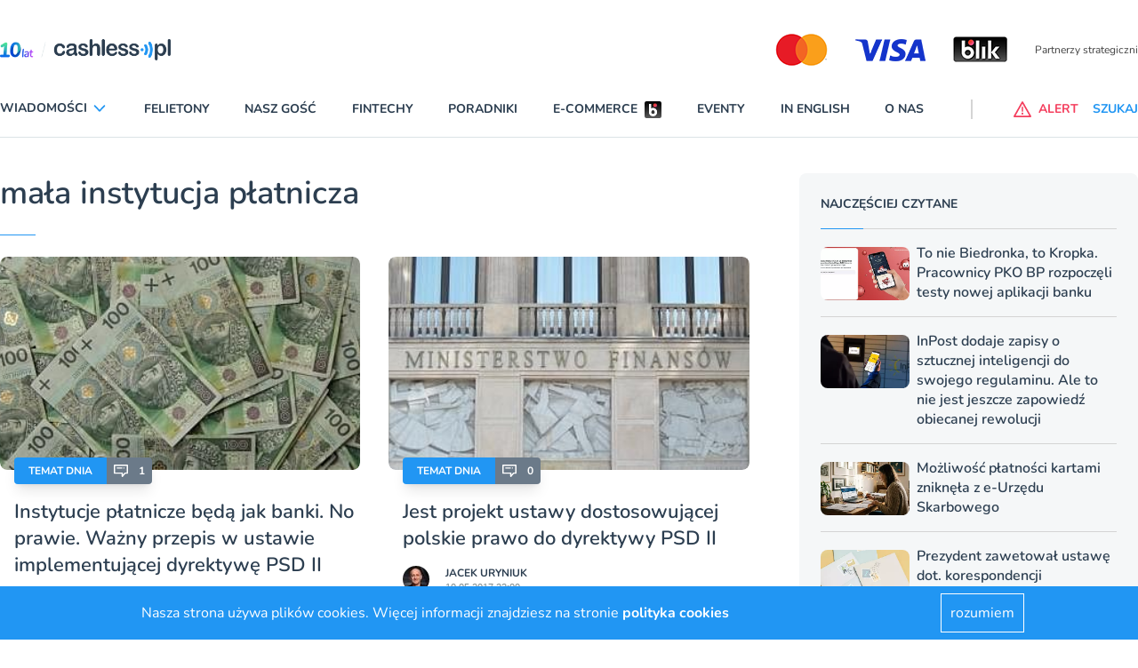

--- FILE ---
content_type: application/javascript; charset=utf-8
request_url: https://cdn.skypack.dev/-/swiper@v6.7.5-ADJFq0c1fmxOnUZR0Gx9/dist=es2019,mode=imports/unoptimized/esm/components/virtual/virtual.js
body_size: 1598
content:
function _extends() {
  _extends = Object.assign || function(target) {
    for (var i = 1; i < arguments.length; i++) {
      var source = arguments[i];
      for (var key in source) {
        if (Object.prototype.hasOwnProperty.call(source, key)) {
          target[key] = source[key];
        }
      }
    }
    return target;
  };
  return _extends.apply(this, arguments);
}
import $ from "../../../../unoptimized/esm/utils/dom.js";
import {extend, bindModuleMethods} from "../../../../unoptimized/esm/utils/utils.js";
var Virtual = {
  update: function update(force) {
    var swiper = this;
    var _swiper$params = swiper.params, slidesPerView = _swiper$params.slidesPerView, slidesPerGroup = _swiper$params.slidesPerGroup, centeredSlides = _swiper$params.centeredSlides;
    var _swiper$params$virtua = swiper.params.virtual, addSlidesBefore = _swiper$params$virtua.addSlidesBefore, addSlidesAfter = _swiper$params$virtua.addSlidesAfter;
    var _swiper$virtual = swiper.virtual, previousFrom = _swiper$virtual.from, previousTo = _swiper$virtual.to, slides = _swiper$virtual.slides, previousSlidesGrid = _swiper$virtual.slidesGrid, renderSlide2 = _swiper$virtual.renderSlide, previousOffset = _swiper$virtual.offset;
    swiper.updateActiveIndex();
    var activeIndex = swiper.activeIndex || 0;
    var offsetProp;
    if (swiper.rtlTranslate)
      offsetProp = "right";
    else
      offsetProp = swiper.isHorizontal() ? "left" : "top";
    var slidesAfter;
    var slidesBefore;
    if (centeredSlides) {
      slidesAfter = Math.floor(slidesPerView / 2) + slidesPerGroup + addSlidesAfter;
      slidesBefore = Math.floor(slidesPerView / 2) + slidesPerGroup + addSlidesBefore;
    } else {
      slidesAfter = slidesPerView + (slidesPerGroup - 1) + addSlidesAfter;
      slidesBefore = slidesPerGroup + addSlidesBefore;
    }
    var from = Math.max((activeIndex || 0) - slidesBefore, 0);
    var to = Math.min((activeIndex || 0) + slidesAfter, slides.length - 1);
    var offset = (swiper.slidesGrid[from] || 0) - (swiper.slidesGrid[0] || 0);
    extend(swiper.virtual, {
      from,
      to,
      offset,
      slidesGrid: swiper.slidesGrid
    });
    function onRendered() {
      swiper.updateSlides();
      swiper.updateProgress();
      swiper.updateSlidesClasses();
      if (swiper.lazy && swiper.params.lazy.enabled) {
        swiper.lazy.load();
      }
    }
    if (previousFrom === from && previousTo === to && !force) {
      if (swiper.slidesGrid !== previousSlidesGrid && offset !== previousOffset) {
        swiper.slides.css(offsetProp, offset + "px");
      }
      swiper.updateProgress();
      return;
    }
    if (swiper.params.virtual.renderExternal) {
      swiper.params.virtual.renderExternal.call(swiper, {
        offset,
        from,
        to,
        slides: function getSlides() {
          var slidesToRender = [];
          for (var i2 = from; i2 <= to; i2 += 1) {
            slidesToRender.push(slides[i2]);
          }
          return slidesToRender;
        }()
      });
      if (swiper.params.virtual.renderExternalUpdate) {
        onRendered();
      }
      return;
    }
    var prependIndexes = [];
    var appendIndexes = [];
    if (force) {
      swiper.$wrapperEl.find("." + swiper.params.slideClass).remove();
    } else {
      for (var i = previousFrom; i <= previousTo; i += 1) {
        if (i < from || i > to) {
          swiper.$wrapperEl.find("." + swiper.params.slideClass + '[data-swiper-slide-index="' + i + '"]').remove();
        }
      }
    }
    for (var _i = 0; _i < slides.length; _i += 1) {
      if (_i >= from && _i <= to) {
        if (typeof previousTo === "undefined" || force) {
          appendIndexes.push(_i);
        } else {
          if (_i > previousTo)
            appendIndexes.push(_i);
          if (_i < previousFrom)
            prependIndexes.push(_i);
        }
      }
    }
    appendIndexes.forEach(function(index) {
      swiper.$wrapperEl.append(renderSlide2(slides[index], index));
    });
    prependIndexes.sort(function(a, b) {
      return b - a;
    }).forEach(function(index) {
      swiper.$wrapperEl.prepend(renderSlide2(slides[index], index));
    });
    swiper.$wrapperEl.children(".swiper-slide").css(offsetProp, offset + "px");
    onRendered();
  },
  renderSlide: function renderSlide(slide, index) {
    var swiper = this;
    var params = swiper.params.virtual;
    if (params.cache && swiper.virtual.cache[index]) {
      return swiper.virtual.cache[index];
    }
    var $slideEl = params.renderSlide ? $(params.renderSlide.call(swiper, slide, index)) : $('<div class="' + swiper.params.slideClass + '" data-swiper-slide-index="' + index + '">' + slide + "</div>");
    if (!$slideEl.attr("data-swiper-slide-index"))
      $slideEl.attr("data-swiper-slide-index", index);
    if (params.cache)
      swiper.virtual.cache[index] = $slideEl;
    return $slideEl;
  },
  appendSlide: function appendSlide(slides) {
    var swiper = this;
    if (typeof slides === "object" && "length" in slides) {
      for (var i = 0; i < slides.length; i += 1) {
        if (slides[i])
          swiper.virtual.slides.push(slides[i]);
      }
    } else {
      swiper.virtual.slides.push(slides);
    }
    swiper.virtual.update(true);
  },
  prependSlide: function prependSlide(slides) {
    var swiper = this;
    var activeIndex = swiper.activeIndex;
    var newActiveIndex = activeIndex + 1;
    var numberOfNewSlides = 1;
    if (Array.isArray(slides)) {
      for (var i = 0; i < slides.length; i += 1) {
        if (slides[i])
          swiper.virtual.slides.unshift(slides[i]);
      }
      newActiveIndex = activeIndex + slides.length;
      numberOfNewSlides = slides.length;
    } else {
      swiper.virtual.slides.unshift(slides);
    }
    if (swiper.params.virtual.cache) {
      var cache = swiper.virtual.cache;
      var newCache = {};
      Object.keys(cache).forEach(function(cachedIndex) {
        var $cachedEl = cache[cachedIndex];
        var cachedElIndex = $cachedEl.attr("data-swiper-slide-index");
        if (cachedElIndex) {
          $cachedEl.attr("data-swiper-slide-index", parseInt(cachedElIndex, 10) + 1);
        }
        newCache[parseInt(cachedIndex, 10) + numberOfNewSlides] = $cachedEl;
      });
      swiper.virtual.cache = newCache;
    }
    swiper.virtual.update(true);
    swiper.slideTo(newActiveIndex, 0);
  },
  removeSlide: function removeSlide(slidesIndexes) {
    var swiper = this;
    if (typeof slidesIndexes === "undefined" || slidesIndexes === null)
      return;
    var activeIndex = swiper.activeIndex;
    if (Array.isArray(slidesIndexes)) {
      for (var i = slidesIndexes.length - 1; i >= 0; i -= 1) {
        swiper.virtual.slides.splice(slidesIndexes[i], 1);
        if (swiper.params.virtual.cache) {
          delete swiper.virtual.cache[slidesIndexes[i]];
        }
        if (slidesIndexes[i] < activeIndex)
          activeIndex -= 1;
        activeIndex = Math.max(activeIndex, 0);
      }
    } else {
      swiper.virtual.slides.splice(slidesIndexes, 1);
      if (swiper.params.virtual.cache) {
        delete swiper.virtual.cache[slidesIndexes];
      }
      if (slidesIndexes < activeIndex)
        activeIndex -= 1;
      activeIndex = Math.max(activeIndex, 0);
    }
    swiper.virtual.update(true);
    swiper.slideTo(activeIndex, 0);
  },
  removeAllSlides: function removeAllSlides() {
    var swiper = this;
    swiper.virtual.slides = [];
    if (swiper.params.virtual.cache) {
      swiper.virtual.cache = {};
    }
    swiper.virtual.update(true);
    swiper.slideTo(0, 0);
  }
};
export default {
  name: "virtual",
  params: {
    virtual: {
      enabled: false,
      slides: [],
      cache: true,
      renderSlide: null,
      renderExternal: null,
      renderExternalUpdate: true,
      addSlidesBefore: 0,
      addSlidesAfter: 0
    }
  },
  create: function create() {
    var swiper = this;
    bindModuleMethods(swiper, {
      virtual: _extends({}, Virtual, {
        slides: swiper.params.virtual.slides,
        cache: {}
      })
    });
  },
  on: {
    beforeInit: function beforeInit(swiper) {
      if (!swiper.params.virtual.enabled)
        return;
      swiper.classNames.push(swiper.params.containerModifierClass + "virtual");
      var overwriteParams = {
        watchSlidesProgress: true
      };
      extend(swiper.params, overwriteParams);
      extend(swiper.originalParams, overwriteParams);
      if (!swiper.params.initialSlide) {
        swiper.virtual.update();
      }
    },
    setTranslate: function setTranslate(swiper) {
      if (!swiper.params.virtual.enabled)
        return;
      swiper.virtual.update();
    }
  }
};
